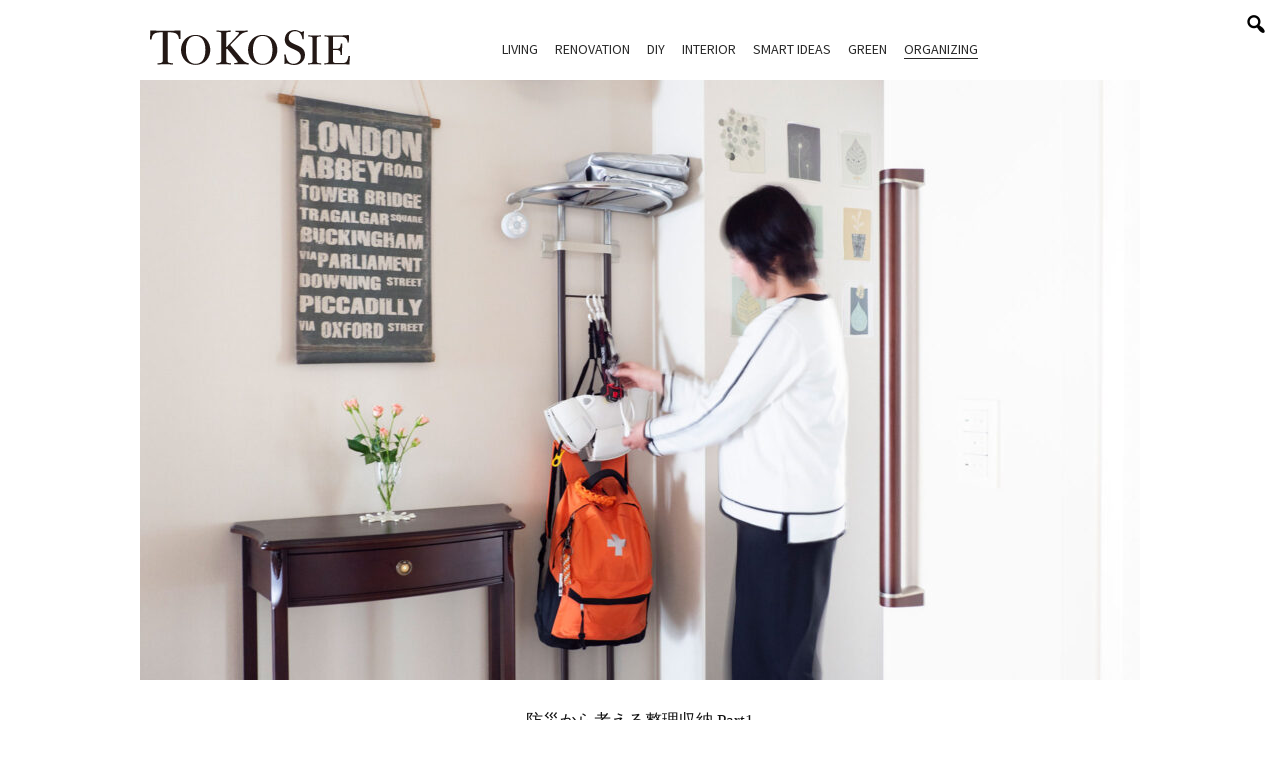

--- FILE ---
content_type: text/html; charset=UTF-8
request_url: https://tokosie.jp/organizing/24192/
body_size: 13256
content:
<!doctype html><html lang="ja">
<head>
<meta charset="utf-8" />
<script>(function(w,d,s,l,i){w[l]=w[l]||[]; w[l].push({"gtm.start": new Date().getTime(),event:"gtm.js"}); var f=d.getElementsByTagName(s)[0],j=d.createElement(s),dl=l!="dataLayer"?"&l="+l:""; j.async=true; j.src="https://www.googletagmanager.com/gtm.js?id="+i+dl; f.parentNode.insertBefore(j,f);})(window,document,"script","dataLayer","GTM-5S3TX6");</script><link rel="dns-prefetch" href="//www.googletagmanager.com"/><script async src="https://www.googletagmanager.com/gtag/js?id=G-916L7X2Z3K"></script><script> window.dataLayer = window.dataLayer || []; function gtag(){dataLayer.push(arguments);} gtag("js",new Date()); gtag("config","G-916L7X2Z3K"); const google_analytics_tracking_id="G-916L7X2Z3K"; </script><title>防災から考える整理収納 Part1 快適で安心な暮らしのためにモノを減らして災害備蓄 | ToKoSie ー トコシエ</title>
<meta http-equiv="x-dns-prefetch-control" content="on">
<link rel="dns-prefetch" href="//fonts.gstatic.com" />
<link rel="dns-prefetch" href="//fonts.googleapis.com" />
<link rel="dns-prefetch" href="//www.google-analytics.com" />
<link rel="dns-prefetch" href="//www.googletagmanager.com" />
<link rel="dns-prefetch" href="//stats.g.doubleclick.net" />
<link rel='dns-prefetch' href='//img.tokosie.jp' />
<style id='classic-theme-styles-inline-css' type='text/css'>
/*! This file is auto-generated */
.wp-block-button__link{color:#fff;background-color:#32373c;border-radius:9999px;box-shadow:none;text-decoration:none;padding:calc(.667em + 2px) calc(1.333em + 2px);font-size:1.125em}.wp-block-file__button{background:#32373c;color:#fff;text-decoration:none}
/*# sourceURL=/wp-includes/css/classic-themes.min.css */
</style>
<link rel='stylesheet' id='pii-style-css' href='https://img.tokosie.jp/css/style-1710937791.css' type='text/css' media='all' />
<link rel='stylesheet' id='dashicons-css' href='https://img.tokosie.jp/core/fonts/dashicons.min.css' type='text/css' media='all' />
<link rel='stylesheet' id='google-webfonts-css' href='//fonts.googleapis.com/css?family=Playfair+Display:400,400italic|Source+Sans+Pro:400,600,300italic' type='text/css' media='all' />
<script type="text/javascript" src="https://img.tokosie.jp/core/js/jquery.min.js" id="jquery-js"></script>
<meta name="description" content="“不必要なモノ”の整理から始める 自然災害の多い日本。防災に対する意識は持っているものの、何をどう備えていいのか分からない、という人も多いはず。今回は、整理収納 …" /><meta name="copyright" content="2026 by ToKoSie ー トコシエ"><meta name="robots" content="index, follow, noarchive"><meta name="robots" content="max-image-preview:large"><meta name="format-detection" content="telephone=no"><meta name="apple-mobile-web-app-capable" content="no"><meta name="apple-mobile-web-app-status-bar-style" content="black"><meta name="msapplication-config" content="none"/><meta name="viewport" content="width=device-width,initial-scale=1,minimum-scale=1,maximum-scale=1,user-scalable=no"><meta name="google" value="notranslate"><link rel="icon" type="image/png" href="https://img.tokosie.jp/core/ico/favicon-16.png"><link rel="icon" type="image/svg+xml" href="https://img.tokosie.jp/core/ico/favicon-16.svg"><link rel="apple-touch-icon" href="https://img.tokosie.jp/core/ico/favicon-128.png"><link rel="mask-icon" href="https://img.tokosie.jp/core/ico/favicon-16.svg" color="#161617"><meta name="theme-color" content="#161617"/><link rel="canonical" href="https://tokosie.jp/organizing/24192/" /><link rel="alternate" type="application/rss+xml" title="ToKoSie ー トコシエ" href="https://tokosie.jp/feed/" /><meta property="og:url" content="https://tokosie.jp/organizing/24192/" /><meta property="og:title" content="防災から考える整理収納 Part1 快適で安心な暮らしのためにモノを減らして災害備蓄" /><meta property="og:description" content="“不必要なモノ”の整理から始める 自然災害の多い日本。防災に対する意識は持っているものの、何をどう備えていいのか分からない、という人も多いはず。今回は、整理収納 …" /><meta property="og:image" content="https://img.tokosie.jp/2022/03/07212622/220323kum.jpg" /><meta property="og:updated_time" content="1647754247" /><meta property="og:site_name" content="ToKoSie ー トコシエ" /><meta property="og:type" content="article" /><meta property="og:locale" content="ja_JP" /><meta name="twitter:card" content="summary_large_image" /><meta name="twitter:url" content="https://tokosie.jp/organizing/24192/" /><meta name="twitter:title" content="防災から考える整理収納 Part1 快適で安心な暮らしのためにモノを減らして災害備蓄" /><meta name="twitter:description" content="“不必要なモノ”の整理から始める 自然災害の多い日本。防災に対する意識は持っているものの、何をどう備えていいのか分からない、という人も多いはず。今回は、整理収納 …" /><meta name="twitter:image" content="https://img.tokosie.jp/2022/03/07212622/220323kum.jpg" /><meta name="twitter:site" content="@tokosie_jp" /><meta name="twitter:widgets:csp" content="on" /><meta name="google-site-verification" content="ebqkiwMZw55DO6YJQGVbbw18amnjFTo0sKj36gDJo4w" /><meta name="p:domain_verify" content="c87237e1b7c2f4040fb895b90a545105"/>
</head>
<body class="wp-singular single single-post postid-24192 organizing 24192"><noscript><iframe src="https://www.googletagmanager.com/ns.html?id=GTM-5S3TX6" height="0" width="0" style="display:none;visibility:hidden"></iframe></noscript><header><nav class="sns"><ul class="sns-search"><li class="search"><a href="javascript:void(0);" class="modal-open"><i class="dashicons dashicons-search"></i></a></li></ul></nav><div class="header-wrap"><nav class="site-title header header-global"><a href="https://tokosie.jp" rel="home">ToKoSie ー トコシエ</a></nav><nav class="navigation header-sub"><ul class="header"><li id="menu-item-21983" class="menu-item menu-item-type-taxonomy menu-item-object-category menu-item-has-children menu-item-21983"><a href="https://tokosie.jp/living/" class="tracking" data-name="menu_click" data-event="menu-categories-tags">Living</a>
<ul class="sub-menu">
	<li id="menu-item-21984" class="menu-item menu-item-type-taxonomy menu-item-object-post_tag menu-item-21984"><a href="https://tokosie.jp/living/?tag=%e3%83%a2%e3%83%80%e3%83%b3%e3%82%b9%e3%82%bf%e3%82%a4%e3%83%ab" class="tracking" data-name="menu_click" data-event="menu-categories-tags">モダンスタイル</a></li>
	<li id="menu-item-21986" class="menu-item menu-item-type-taxonomy menu-item-object-post_tag menu-item-21986"><a href="https://tokosie.jp/living/?tag=%e3%83%b4%e3%82%a3%e3%83%b3%e3%83%86%e3%83%bc%e3%82%b8%e3%82%b9%e3%82%bf%e3%82%a4%e3%83%ab" class="tracking" data-name="menu_click" data-event="menu-categories-tags">ヴィンテージスタイル</a></li>
	<li id="menu-item-21987" class="menu-item menu-item-type-taxonomy menu-item-object-post_tag menu-item-21987"><a href="https://tokosie.jp/living/?tag=%e3%83%9f%e3%83%83%e3%82%af%e3%82%b9%e3%82%b9%e3%82%bf%e3%82%a4%e3%83%ab" class="tracking" data-name="menu_click" data-event="menu-categories-tags">ミックススタイル</a></li>
	<li id="menu-item-21988" class="menu-item menu-item-type-taxonomy menu-item-object-post_tag menu-item-21988"><a href="https://tokosie.jp/living/?tag=%e3%82%af%e3%83%aa%e3%82%a8%e3%82%a4%e3%82%bf%e3%83%bc" class="tracking" data-name="menu_click" data-event="menu-categories-tags">クリエイターズスタイル</a></li>
</ul>
</li>
<li id="menu-item-21989" class="menu-item menu-item-type-taxonomy menu-item-object-category menu-item-has-children menu-item-21989"><a href="https://tokosie.jp/renovation/" class="tracking" data-name="menu_click" data-event="menu-categories-tags">Renovation</a>
<ul class="sub-menu">
	<li id="menu-item-21990" class="menu-item menu-item-type-taxonomy menu-item-object-post_tag menu-item-21990"><a href="https://tokosie.jp/renovation/?tag=case-study" class="tracking" data-name="menu_click" data-event="menu-categories-tags">Case Study</a></li>
	<li id="menu-item-21991" class="menu-item menu-item-type-taxonomy menu-item-object-post_tag menu-item-21991"><a href="https://tokosie.jp/renovation/?tag=%e3%82%af%e3%83%aa%e3%82%a8%e3%82%a4%e3%82%bf%e3%83%bc" class="tracking" data-name="menu_click" data-event="menu-categories-tags">クリエイターズスタイル</a></li>
	<li id="menu-item-21992" class="menu-item menu-item-type-taxonomy menu-item-object-post_tag menu-item-21992"><a href="https://tokosie.jp/renovation/?tag=movie" class="tracking" data-name="menu_click" data-event="menu-categories-tags">Movie</a></li>
	<li id="menu-item-21993" class="menu-item menu-item-type-taxonomy menu-item-object-post_tag menu-item-21993"><a href="https://tokosie.jp/renovation/?tag=how-to-do" class="tracking" data-name="menu_click" data-event="menu-categories-tags">リノベーション入門</a></li>
</ul>
</li>
<li id="menu-item-21994" class="menu-item menu-item-type-taxonomy menu-item-object-category menu-item-has-children menu-item-21994"><a href="https://tokosie.jp/diy/" class="tracking" data-name="menu_click" data-event="menu-categories-tags">DIY</a>
<ul class="sub-menu">
	<li id="menu-item-21995" class="menu-item menu-item-type-taxonomy menu-item-object-post_tag menu-item-21995"><a href="https://tokosie.jp/diy/?tag=diy%e3%82%b9%e3%82%bf%e3%82%a4%e3%83%ab" class="tracking" data-name="menu_click" data-event="menu-categories-tags">DIYスタイル</a></li>
	<li id="menu-item-21997" class="menu-item menu-item-type-taxonomy menu-item-object-post_tag menu-item-21997"><a href="https://tokosie.jp/diy/?tag=%e7%a9%ba%e9%96%93%e6%94%b9%e9%80%a0" class="tracking" data-name="menu_click" data-event="menu-categories-tags">空間改造</a></li>
	<li id="menu-item-21998" class="menu-item menu-item-type-taxonomy menu-item-object-post_tag menu-item-21998"><a href="https://tokosie.jp/diy/?tag=%e3%83%8f%e3%83%b3%e3%83%89%e3%83%a1%e3%82%a4%e3%83%89%e3%83%95%e3%82%a1%e3%83%8b%e3%83%81%e3%83%a3%e3%83%bc" class="tracking" data-name="menu_click" data-event="menu-categories-tags">ハンドメイドファニチャー</a></li>
	<li id="menu-item-21999" class="menu-item menu-item-type-taxonomy menu-item-object-post_tag menu-item-21999"><a href="https://tokosie.jp/diy/?tag=%e3%83%8f%e3%83%b3%e3%83%89%e3%82%af%e3%83%a9%e3%83%95%e3%83%88" class="tracking" data-name="menu_click" data-event="menu-categories-tags">ハンドクラフト</a></li>
</ul>
</li>
<li id="menu-item-22000" class="menu-item menu-item-type-taxonomy menu-item-object-category menu-item-has-children menu-item-22000"><a href="https://tokosie.jp/interior/" class="tracking" data-name="menu_click" data-event="menu-categories-tags">Interior</a>
<ul class="sub-menu">
	<li id="menu-item-22002" class="menu-item menu-item-type-taxonomy menu-item-object-post_tag menu-item-22002"><a href="https://tokosie.jp/interior/?tag=%e5%ae%b6%e5%85%b7" class="tracking" data-name="menu_click" data-event="menu-categories-tags">家具</a></li>
	<li id="menu-item-22003" class="menu-item menu-item-type-taxonomy menu-item-object-post_tag menu-item-22003"><a href="https://tokosie.jp/interior/?tag=%e9%9b%91%e8%b2%a8" class="tracking" data-name="menu_click" data-event="menu-categories-tags">雑貨</a></li>
	<li id="menu-item-22004" class="menu-item menu-item-type-taxonomy menu-item-object-post_tag menu-item-22004"><a href="https://tokosie.jp/interior/?tag=%e3%82%ad%e3%83%83%e3%83%81%e3%83%b3%e7%94%a8%e5%93%81" class="tracking" data-name="menu_click" data-event="menu-categories-tags">キッチン用品</a></li>
	<li id="menu-item-22005" class="menu-item menu-item-type-taxonomy menu-item-object-post_tag menu-item-22005"><a href="https://tokosie.jp/interior/?tag=%e3%83%87%e3%82%b6%e3%82%a4%e3%83%b3" class="tracking" data-name="menu_click" data-event="menu-categories-tags">デザイン</a></li>
</ul>
</li>
<li id="menu-item-22006" class="menu-item menu-item-type-taxonomy menu-item-object-category menu-item-has-children menu-item-22006"><a href="https://tokosie.jp/smart-ideas/" class="tracking" data-name="menu_click" data-event="menu-categories-tags">Smart Ideas</a>
<ul class="sub-menu">
	<li id="menu-item-22007" class="menu-item menu-item-type-taxonomy menu-item-object-post_tag menu-item-22007"><a href="https://tokosie.jp/smart-ideas/?tag=%e7%a9%ba%e9%96%93%e6%bc%94%e5%87%ba" class="tracking" data-name="menu_click" data-event="menu-categories-tags">空間演出</a></li>
	<li id="menu-item-22008" class="menu-item menu-item-type-taxonomy menu-item-object-post_tag menu-item-22008"><a href="https://tokosie.jp/smart-ideas/?tag=%e3%82%a2%e3%83%bc%e3%83%88" class="tracking" data-name="menu_click" data-event="menu-categories-tags">アート</a></li>
	<li id="menu-item-22009" class="menu-item menu-item-type-taxonomy menu-item-object-post_tag menu-item-22009"><a href="https://tokosie.jp/smart-ideas/?tag=%e3%83%87%e3%82%b3%e3%83%ac%e3%83%bc%e3%82%b7%e3%83%a7%e3%83%b3" class="tracking" data-name="menu_click" data-event="menu-categories-tags">デコレーション</a></li>
	<li id="menu-item-22010" class="menu-item menu-item-type-taxonomy menu-item-object-post_tag menu-item-22010"><a href="https://tokosie.jp/smart-ideas/?tag=%e3%82%b5%e3%83%bc%e3%83%93%e3%82%b9" class="tracking" data-name="menu_click" data-event="menu-categories-tags">サービス</a></li>
</ul>
</li>
<li id="menu-item-22011" class="menu-item menu-item-type-taxonomy menu-item-object-category menu-item-has-children menu-item-22011"><a href="https://tokosie.jp/green/" class="tracking" data-name="menu_click" data-event="menu-categories-tags">Green</a>
<ul class="sub-menu">
	<li id="menu-item-22012" class="menu-item menu-item-type-taxonomy menu-item-object-post_tag menu-item-22012"><a href="https://tokosie.jp/green/?tag=%e3%82%a2%e3%83%ac%e3%83%b3%e3%82%b8%e3%83%a1%e3%83%b3%e3%83%88" class="tracking" data-name="menu_click" data-event="menu-categories-tags">アレンジメント</a></li>
	<li id="menu-item-22013" class="menu-item menu-item-type-taxonomy menu-item-object-post_tag menu-item-22013"><a href="https://tokosie.jp/green/?tag=%e3%82%a4%e3%83%b3%e3%83%89%e3%82%a2%e3%82%b0%e3%83%aa%e3%83%bc%e3%83%b3" class="tracking" data-name="menu_click" data-event="menu-categories-tags">インドアグリーン</a></li>
	<li id="menu-item-22014" class="menu-item menu-item-type-taxonomy menu-item-object-post_tag menu-item-22014"><a href="https://tokosie.jp/green/?tag=%e5%a4%9a%e8%82%89%e6%a4%8d%e7%89%a9-etc" class="tracking" data-name="menu_click" data-event="menu-categories-tags">多肉植物 etc.</a></li>
	<li id="menu-item-22015" class="menu-item menu-item-type-taxonomy menu-item-object-post_tag menu-item-22015"><a href="https://tokosie.jp/green/?tag=%e3%82%a2%e3%82%af%e3%82%a2%e3%83%aa%e3%82%a6%e3%83%a0-%e3%83%86%e3%83%a9%e3%83%aa%e3%82%a6%e3%83%a0" class="tracking" data-name="menu_click" data-event="menu-categories-tags">アクアリウム テラリウム</a></li>
</ul>
</li>
<li id="menu-item-22016" class="menu-item menu-item-type-taxonomy menu-item-object-category current-menu-item menu-item-has-children menu-item-22016"><a href="https://tokosie.jp/organizing/" aria-current="page" class="tracking" data-name="menu_click" data-event="menu-categories-tags">Organizing</a>
<ul class="sub-menu">
	<li id="menu-item-22017" class="menu-item menu-item-type-taxonomy menu-item-object-post_tag menu-item-22017"><a href="https://tokosie.jp/organizing/?tag=%e3%82%ad%e3%83%83%e3%83%81%e3%83%b3" class="tracking" data-name="menu_click" data-event="menu-categories-tags">キッチン</a></li>
	<li id="menu-item-22018" class="menu-item menu-item-type-taxonomy menu-item-object-post_tag menu-item-22018"><a href="https://tokosie.jp/organizing/?tag=%e3%82%af%e3%83%ad%e3%83%bc%e3%82%bc%e3%83%83%e3%83%88" class="tracking" data-name="menu_click" data-event="menu-categories-tags">クローゼット</a></li>
	<li id="menu-item-22019" class="menu-item menu-item-type-taxonomy menu-item-object-post_tag menu-item-22019"><a href="https://tokosie.jp/organizing/?tag=%e3%82%ad%e3%83%a3%e3%83%93%e3%83%8d%e3%83%83%e3%83%88" class="tracking" data-name="menu_click" data-event="menu-categories-tags">キャビネット</a></li>
	<li id="menu-item-22020" class="menu-item menu-item-type-taxonomy menu-item-object-post_tag menu-item-22020"><a href="https://tokosie.jp/organizing/?tag=%e3%82%b9%e3%83%88%e3%83%ac%e3%83%bc%e3%82%b8" class="tracking" data-name="menu_click" data-event="menu-categories-tags">ストレージ</a></li>
</ul>
</li>
</ul></nav><nav class="site-title header header-renovation"><a href="https://tokosie.jp/renovation/" rel="home">ToKoSie ー トコシエ</a></nav></div></header><div class="main-overlay"></div><nav class="mobile"><div class="mobile-wrap"><nav class="site-title footer"><a href="https://tokosie.jp" rel="home">ToKoSie ー トコシエ</a></nav><ul class="footer"><li class="menu-item menu-item-type-taxonomy menu-item-object-category menu-item-has-children menu-item-21983"><a href="https://tokosie.jp/living/" class="tracking" data-name="menu_click" data-event="menu-categories-tags">Living</a>
<ul class="sub-menu">
	<li class="menu-item menu-item-type-taxonomy menu-item-object-post_tag menu-item-21984"><a href="https://tokosie.jp/living/?tag=%e3%83%a2%e3%83%80%e3%83%b3%e3%82%b9%e3%82%bf%e3%82%a4%e3%83%ab" class="tracking" data-name="menu_click" data-event="menu-categories-tags">モダンスタイル</a></li>
	<li class="menu-item menu-item-type-taxonomy menu-item-object-post_tag menu-item-21986"><a href="https://tokosie.jp/living/?tag=%e3%83%b4%e3%82%a3%e3%83%b3%e3%83%86%e3%83%bc%e3%82%b8%e3%82%b9%e3%82%bf%e3%82%a4%e3%83%ab" class="tracking" data-name="menu_click" data-event="menu-categories-tags">ヴィンテージスタイル</a></li>
	<li class="menu-item menu-item-type-taxonomy menu-item-object-post_tag menu-item-21987"><a href="https://tokosie.jp/living/?tag=%e3%83%9f%e3%83%83%e3%82%af%e3%82%b9%e3%82%b9%e3%82%bf%e3%82%a4%e3%83%ab" class="tracking" data-name="menu_click" data-event="menu-categories-tags">ミックススタイル</a></li>
	<li class="menu-item menu-item-type-taxonomy menu-item-object-post_tag menu-item-21988"><a href="https://tokosie.jp/living/?tag=%e3%82%af%e3%83%aa%e3%82%a8%e3%82%a4%e3%82%bf%e3%83%bc" class="tracking" data-name="menu_click" data-event="menu-categories-tags">クリエイターズスタイル</a></li>
</ul>
</li>
<li class="menu-item menu-item-type-taxonomy menu-item-object-category menu-item-has-children menu-item-21989"><a href="https://tokosie.jp/renovation/" class="tracking" data-name="menu_click" data-event="menu-categories-tags">Renovation</a>
<ul class="sub-menu">
	<li class="menu-item menu-item-type-taxonomy menu-item-object-post_tag menu-item-21990"><a href="https://tokosie.jp/renovation/?tag=case-study" class="tracking" data-name="menu_click" data-event="menu-categories-tags">Case Study</a></li>
	<li class="menu-item menu-item-type-taxonomy menu-item-object-post_tag menu-item-21991"><a href="https://tokosie.jp/renovation/?tag=%e3%82%af%e3%83%aa%e3%82%a8%e3%82%a4%e3%82%bf%e3%83%bc" class="tracking" data-name="menu_click" data-event="menu-categories-tags">クリエイターズスタイル</a></li>
	<li class="menu-item menu-item-type-taxonomy menu-item-object-post_tag menu-item-21992"><a href="https://tokosie.jp/renovation/?tag=movie" class="tracking" data-name="menu_click" data-event="menu-categories-tags">Movie</a></li>
	<li class="menu-item menu-item-type-taxonomy menu-item-object-post_tag menu-item-21993"><a href="https://tokosie.jp/renovation/?tag=how-to-do" class="tracking" data-name="menu_click" data-event="menu-categories-tags">リノベーション入門</a></li>
</ul>
</li>
<li class="menu-item menu-item-type-taxonomy menu-item-object-category menu-item-has-children menu-item-21994"><a href="https://tokosie.jp/diy/" class="tracking" data-name="menu_click" data-event="menu-categories-tags">DIY</a>
<ul class="sub-menu">
	<li class="menu-item menu-item-type-taxonomy menu-item-object-post_tag menu-item-21995"><a href="https://tokosie.jp/diy/?tag=diy%e3%82%b9%e3%82%bf%e3%82%a4%e3%83%ab" class="tracking" data-name="menu_click" data-event="menu-categories-tags">DIYスタイル</a></li>
	<li class="menu-item menu-item-type-taxonomy menu-item-object-post_tag menu-item-21997"><a href="https://tokosie.jp/diy/?tag=%e7%a9%ba%e9%96%93%e6%94%b9%e9%80%a0" class="tracking" data-name="menu_click" data-event="menu-categories-tags">空間改造</a></li>
	<li class="menu-item menu-item-type-taxonomy menu-item-object-post_tag menu-item-21998"><a href="https://tokosie.jp/diy/?tag=%e3%83%8f%e3%83%b3%e3%83%89%e3%83%a1%e3%82%a4%e3%83%89%e3%83%95%e3%82%a1%e3%83%8b%e3%83%81%e3%83%a3%e3%83%bc" class="tracking" data-name="menu_click" data-event="menu-categories-tags">ハンドメイドファニチャー</a></li>
	<li class="menu-item menu-item-type-taxonomy menu-item-object-post_tag menu-item-21999"><a href="https://tokosie.jp/diy/?tag=%e3%83%8f%e3%83%b3%e3%83%89%e3%82%af%e3%83%a9%e3%83%95%e3%83%88" class="tracking" data-name="menu_click" data-event="menu-categories-tags">ハンドクラフト</a></li>
</ul>
</li>
<li class="menu-item menu-item-type-taxonomy menu-item-object-category menu-item-has-children menu-item-22000"><a href="https://tokosie.jp/interior/" class="tracking" data-name="menu_click" data-event="menu-categories-tags">Interior</a>
<ul class="sub-menu">
	<li class="menu-item menu-item-type-taxonomy menu-item-object-post_tag menu-item-22002"><a href="https://tokosie.jp/interior/?tag=%e5%ae%b6%e5%85%b7" class="tracking" data-name="menu_click" data-event="menu-categories-tags">家具</a></li>
	<li class="menu-item menu-item-type-taxonomy menu-item-object-post_tag menu-item-22003"><a href="https://tokosie.jp/interior/?tag=%e9%9b%91%e8%b2%a8" class="tracking" data-name="menu_click" data-event="menu-categories-tags">雑貨</a></li>
	<li class="menu-item menu-item-type-taxonomy menu-item-object-post_tag menu-item-22004"><a href="https://tokosie.jp/interior/?tag=%e3%82%ad%e3%83%83%e3%83%81%e3%83%b3%e7%94%a8%e5%93%81" class="tracking" data-name="menu_click" data-event="menu-categories-tags">キッチン用品</a></li>
	<li class="menu-item menu-item-type-taxonomy menu-item-object-post_tag menu-item-22005"><a href="https://tokosie.jp/interior/?tag=%e3%83%87%e3%82%b6%e3%82%a4%e3%83%b3" class="tracking" data-name="menu_click" data-event="menu-categories-tags">デザイン</a></li>
</ul>
</li>
<li class="menu-item menu-item-type-taxonomy menu-item-object-category menu-item-has-children menu-item-22006"><a href="https://tokosie.jp/smart-ideas/" class="tracking" data-name="menu_click" data-event="menu-categories-tags">Smart Ideas</a>
<ul class="sub-menu">
	<li class="menu-item menu-item-type-taxonomy menu-item-object-post_tag menu-item-22007"><a href="https://tokosie.jp/smart-ideas/?tag=%e7%a9%ba%e9%96%93%e6%bc%94%e5%87%ba" class="tracking" data-name="menu_click" data-event="menu-categories-tags">空間演出</a></li>
	<li class="menu-item menu-item-type-taxonomy menu-item-object-post_tag menu-item-22008"><a href="https://tokosie.jp/smart-ideas/?tag=%e3%82%a2%e3%83%bc%e3%83%88" class="tracking" data-name="menu_click" data-event="menu-categories-tags">アート</a></li>
	<li class="menu-item menu-item-type-taxonomy menu-item-object-post_tag menu-item-22009"><a href="https://tokosie.jp/smart-ideas/?tag=%e3%83%87%e3%82%b3%e3%83%ac%e3%83%bc%e3%82%b7%e3%83%a7%e3%83%b3" class="tracking" data-name="menu_click" data-event="menu-categories-tags">デコレーション</a></li>
	<li class="menu-item menu-item-type-taxonomy menu-item-object-post_tag menu-item-22010"><a href="https://tokosie.jp/smart-ideas/?tag=%e3%82%b5%e3%83%bc%e3%83%93%e3%82%b9" class="tracking" data-name="menu_click" data-event="menu-categories-tags">サービス</a></li>
</ul>
</li>
<li class="menu-item menu-item-type-taxonomy menu-item-object-category menu-item-has-children menu-item-22011"><a href="https://tokosie.jp/green/" class="tracking" data-name="menu_click" data-event="menu-categories-tags">Green</a>
<ul class="sub-menu">
	<li class="menu-item menu-item-type-taxonomy menu-item-object-post_tag menu-item-22012"><a href="https://tokosie.jp/green/?tag=%e3%82%a2%e3%83%ac%e3%83%b3%e3%82%b8%e3%83%a1%e3%83%b3%e3%83%88" class="tracking" data-name="menu_click" data-event="menu-categories-tags">アレンジメント</a></li>
	<li class="menu-item menu-item-type-taxonomy menu-item-object-post_tag menu-item-22013"><a href="https://tokosie.jp/green/?tag=%e3%82%a4%e3%83%b3%e3%83%89%e3%82%a2%e3%82%b0%e3%83%aa%e3%83%bc%e3%83%b3" class="tracking" data-name="menu_click" data-event="menu-categories-tags">インドアグリーン</a></li>
	<li class="menu-item menu-item-type-taxonomy menu-item-object-post_tag menu-item-22014"><a href="https://tokosie.jp/green/?tag=%e5%a4%9a%e8%82%89%e6%a4%8d%e7%89%a9-etc" class="tracking" data-name="menu_click" data-event="menu-categories-tags">多肉植物 etc.</a></li>
	<li class="menu-item menu-item-type-taxonomy menu-item-object-post_tag menu-item-22015"><a href="https://tokosie.jp/green/?tag=%e3%82%a2%e3%82%af%e3%82%a2%e3%83%aa%e3%82%a6%e3%83%a0-%e3%83%86%e3%83%a9%e3%83%aa%e3%82%a6%e3%83%a0" class="tracking" data-name="menu_click" data-event="menu-categories-tags">アクアリウム テラリウム</a></li>
</ul>
</li>
<li class="menu-item menu-item-type-taxonomy menu-item-object-category current-menu-item menu-item-has-children menu-item-22016"><a href="https://tokosie.jp/organizing/" aria-current="page" class="tracking" data-name="menu_click" data-event="menu-categories-tags">Organizing</a>
<ul class="sub-menu">
	<li class="menu-item menu-item-type-taxonomy menu-item-object-post_tag menu-item-22017"><a href="https://tokosie.jp/organizing/?tag=%e3%82%ad%e3%83%83%e3%83%81%e3%83%b3" class="tracking" data-name="menu_click" data-event="menu-categories-tags">キッチン</a></li>
	<li class="menu-item menu-item-type-taxonomy menu-item-object-post_tag menu-item-22018"><a href="https://tokosie.jp/organizing/?tag=%e3%82%af%e3%83%ad%e3%83%bc%e3%82%bc%e3%83%83%e3%83%88" class="tracking" data-name="menu_click" data-event="menu-categories-tags">クローゼット</a></li>
	<li class="menu-item menu-item-type-taxonomy menu-item-object-post_tag menu-item-22019"><a href="https://tokosie.jp/organizing/?tag=%e3%82%ad%e3%83%a3%e3%83%93%e3%83%8d%e3%83%83%e3%83%88" class="tracking" data-name="menu_click" data-event="menu-categories-tags">キャビネット</a></li>
	<li class="menu-item menu-item-type-taxonomy menu-item-object-post_tag menu-item-22020"><a href="https://tokosie.jp/organizing/?tag=%e3%82%b9%e3%83%88%e3%83%ac%e3%83%bc%e3%82%b8" class="tracking" data-name="menu_click" data-event="menu-categories-tags">ストレージ</a></li>
</ul>
</li>
</ul><nav class="site-title footer header-renovation"><a href="https://tokosie.jp/renovation/" rel="home">ToKoSie ー トコシエ</a></nav><ul class="footer"><li id="menu-item-20983" class="menu-item menu-item-type-taxonomy menu-item-object-category menu-item-20983"><a href="https://tokosie.jp/renovation/" class="tracking" data-name="menu_click" data-event="menu-renovation">Renovation</a></li>
</ul><nav class="sns sns-follow"><h3 class="share">Follow us</h3><ul><li class="instagram"><a href="https://www.instagram.com/tokosie/" class="tracking" data-name="sns_follow_click" data-event="sns-follow-instagram" aria-label="Follow on Instagram" target="_blank"><svg viewbox="0 0 24 24"><use href="https://tokosie.jp/core/ico/svg-social.svg#instagram" /></use></svg></a></li><li class="twitter"><a href="https://twitter.com/ToKoSie_jp" class="tracking" data-name="sns_follow_click" data-event="sns-follow-twitter" aria-label="Follow on Twitter" target="_blank"><svg viewbox="0 0 24 24"><use href="https://tokosie.jp/core/ico/svg-social.svg#twitter" /></use></svg></a></li><li class="youtube"><a href="https://www.youtube.com/channel/UCsabh39944F_prtdI8boMAw" class="tracking" data-name="sns_follow_click" data-event="sns-follow-youtube" aria-label="Follow on Youtube" target="_blank"><svg viewbox="0 0 24 24"><use href="https://tokosie.jp/core/ico/svg-social.svg#youtube" /></use></svg></a></li><li class="pinterest"><a href="https://www.pinterest.com/tokosiejp/" class="tracking" data-name="sns_follow_click" data-event="sns-follow-pinterest" aria-label="Follow on Pinterest" target="_blank"><svg viewbox="0 0 24 24"><use href="https://tokosie.jp/core/ico/svg-social.svg#pinterest" /></use></svg></a></li><li class="facebook"><a href="https://www.facebook.com/tokosie/" class="tracking" data-name="sns_follow_click" data-event="sns-follow-facebook" aria-label="Follow on Facebook" target="_blank"><svg viewbox="0 0 24 24"><use href="https://tokosie.jp/core/ico/svg-social.svg#facebook" /></use></svg></a></li><li class="search tracking"><a href="javascript:void(0);" data-name="sns_follow_click" data-event="sns-follow-search" class="modal-open"><svg viewbox="0 0 24 24"><use href="https://tokosie.jp/core/ico/svg-social.svg#search" /></use></svg></a></li></ul></nav></div></nav><nav class="toggle"><i></i><i></i><i></i></nav><main id="top">
<article>


<figure class="single-top"><img width="1000" height="600" src="https://img.tokosie.jp/2022/03/07212622/220323kum-1000x600.jpg" class="attachment-frontpage size-frontpage" alt="防災から考える整理収納Part1 快適で安心な暮らしのために モノを減らして災害備蓄" decoding="async" fetchpriority="high" srcset="https://img.tokosie.jp/2022/03/07212622/220323kum-1000x600.jpg 1000w, https://img.tokosie.jp/2022/03/07212622/220323kum-500x300.jpg 500w, https://img.tokosie.jp/2022/03/07212622/220323kum-700x420.jpg 700w, https://img.tokosie.jp/2022/03/07212622/220323kum-768x461.jpg 768w, https://img.tokosie.jp/2022/03/07212622/220323kum-1536x922.jpg 1536w, https://img.tokosie.jp/2022/03/07212622/220323kum.jpg 2000w" sizes="(max-width: 1000px) 100vw, 1000px" title="防災から考える整理収納Part1 快適で安心な暮らしのために モノを減らして災害備蓄" /></figure>
<h1 class="the_title"><span>防災から考える整理収納 Part1 </span>快適で安心な暮らしのために<br>モノを減らして災害備蓄</h1>
<aside class="tags tracking clearfix scroll-fade-in "><nav class="keywords"><ul><li class="post_tag tags-%e3%82%af%e3%83%ad%e3%83%bc%e3%82%bc%e3%83%83%e3%83%88"><a class="post_tag tracking" rel="tag" data-event="sidebar-tags-post_tag" href="https://tokosie.jp/tags/%e3%82%af%e3%83%ad%e3%83%bc%e3%82%bc%e3%83%83%e3%83%88/">クローゼット</a></li><li class="post_tag tags-%e3%82%b9%e3%83%88%e3%83%ac%e3%83%bc%e3%82%b8"><a class="post_tag tracking" rel="tag" data-event="sidebar-tags-post_tag" href="https://tokosie.jp/tags/%e3%82%b9%e3%83%88%e3%83%ac%e3%83%bc%e3%82%b8/">ストレージ</a></li><li class="post_tag tags-%e5%8f%8e%e7%b4%8d"><a class="post_tag tracking" rel="tag" data-event="sidebar-tags-post_tag" href="https://tokosie.jp/tags/%e5%8f%8e%e7%b4%8d/">収納</a></li></ul></nav></aside>
<div class="the_content"><h2>“不必要なモノ”の整理から始める</h2>
<div class="columnsx2">
自然災害の多い日本。防災に対する意識は持っているものの、何をどう備えていいのか分からない、という人も多いはず。今回は、整理収納アドバイザーであり、防災備蓄収納マスタープランナー、防災士でもある熊田明美さんに、用意しておきたい備蓄用品とその収納の仕方について教わった。<br />
「災害時にはライフラインが遮断されたり、役所・病院・スーパーなども被災することが想定されます。日頃から“自助”を忘れず、防災備蓄をしておくことが大事です」(熊田さん)。<br />
とはいえ、エマージェンシーキットや大量のお水に食糧品など、思いつく限り集めておいたらストレージは一杯に。<br />
「まず“不必要なモノ”を減らす作業が必要です。不要品があるとすぐ取れなかったり、スペースが制限されるだけでなく、避難経路も塞ぎ、家の中でケガをする可能性もあります」。<br />
熊田さんは東日本大震災を経て防災に目覚め、モノを整理するところからスタート。着ない服や使わないバッグ、靴などを処分することで、水や防災グッズを収める場所を確保したそう。<br />
「クローゼットでは、ハンガーの本数を増やさないようにすることで、服の枚数を常にセーブしています。こうして生まれた空間を、防災備蓄収納に活用しています」。</div>
<figure class="portrait"><img decoding="async" src="https://img.tokosie.jp/2022/03/07212515/220323kum-001.jpg" width="1920" height="2880" class="wp-image-24193" alt="シーズンものを収めているクローゼット。ハンガーの本数を決めて、衣類が必要枚数以上に増えることを防いでいる。" srcset="https://img.tokosie.jp/2022/03/07212515/220323kum-001.jpg 1920w, https://img.tokosie.jp/2022/03/07212515/220323kum-001-333x500.jpg 333w, https://img.tokosie.jp/2022/03/07212515/220323kum-001-467x700.jpg 467w, https://img.tokosie.jp/2022/03/07212515/220323kum-001-512x768.jpg 512w, https://img.tokosie.jp/2022/03/07212515/220323kum-001-1024x1536.jpg 1024w, https://img.tokosie.jp/2022/03/07212515/220323kum-001-1365x2048.jpg 1365w" sizes="(max-width: 1920px) 100vw, 1920px" /><figcaption><h3>シーズンものを収めているクローゼット。ハンガーの本数を決めて、衣類が必要枚数以上に増えることを防いでいる。</h3></figcaption></figure>
<div class="columns">
<div class="column-1">
<figure class="portrait"><img decoding="async" src="https://img.tokosie.jp/2022/03/07212519/220323kum-002.jpg" width="1920" height="2880" class="wp-image-24194" alt="クローゼットの隙間に、キャスター付きボックスに入れてミネラルウォーターを保管。賞味期限を明記しておくことが大事。" srcset="https://img.tokosie.jp/2022/03/07212519/220323kum-002.jpg 1920w, https://img.tokosie.jp/2022/03/07212519/220323kum-002-333x500.jpg 333w, https://img.tokosie.jp/2022/03/07212519/220323kum-002-467x700.jpg 467w, https://img.tokosie.jp/2022/03/07212519/220323kum-002-512x768.jpg 512w, https://img.tokosie.jp/2022/03/07212519/220323kum-002-1024x1536.jpg 1024w, https://img.tokosie.jp/2022/03/07212519/220323kum-002-1365x2048.jpg 1365w" sizes="(max-width: 1920px) 100vw, 1920px" /><figcaption><h3>クローゼットの隙間に、キャスター付きボックスに入れてミネラルウォーターを保管。賞味期限を明記しておくことが大事。</h3></figcaption></figure>
</div>
<div class="column-2 last">
<figure class="portrait"><img loading="lazy" decoding="async" src="https://img.tokosie.jp/2022/03/07212524/220323kum-003.jpg" width="1920" height="2880" class="wp-image-24195" alt="非常用持ち出し袋をクローゼットの一角に。その上段、左側のボックスには普段携帯する防災ポーチ。外出する時間等により、ポーチを変えている。" srcset="https://img.tokosie.jp/2022/03/07212524/220323kum-003.jpg 1920w, https://img.tokosie.jp/2022/03/07212524/220323kum-003-333x500.jpg 333w, https://img.tokosie.jp/2022/03/07212524/220323kum-003-467x700.jpg 467w, https://img.tokosie.jp/2022/03/07212524/220323kum-003-512x768.jpg 512w, https://img.tokosie.jp/2022/03/07212524/220323kum-003-1024x1536.jpg 1024w, https://img.tokosie.jp/2022/03/07212524/220323kum-003-1365x2048.jpg 1365w" sizes="auto, (max-width: 1920px) 100vw, 1920px" /><figcaption><h3>非常用持ち出し袋をクローゼットの一角に。その上段、左側のボックスには普段携帯する防災ポーチ。外出する時間等により、ポーチを変えている。</h3></figcaption></figure>
</div>
</div>
<figure class="portrait"><img loading="lazy" decoding="async" src="https://img.tokosie.jp/2022/03/07212529/220323kum-004.jpg" width="1920" height="2880" class="wp-image-24196" alt="ワイヤーネットを使って壁面収納。フックやボックスをかけて小物を収めている。赤と紺の撥水風呂敷は普段の外出時に携帯。耐久性撥水加工なので雨具の代わりにもなり体温低下を防いでくれる。" srcset="https://img.tokosie.jp/2022/03/07212529/220323kum-004.jpg 1920w, https://img.tokosie.jp/2022/03/07212529/220323kum-004-333x500.jpg 333w, https://img.tokosie.jp/2022/03/07212529/220323kum-004-467x700.jpg 467w, https://img.tokosie.jp/2022/03/07212529/220323kum-004-512x768.jpg 512w, https://img.tokosie.jp/2022/03/07212529/220323kum-004-1024x1536.jpg 1024w, https://img.tokosie.jp/2022/03/07212529/220323kum-004-1365x2048.jpg 1365w" sizes="auto, (max-width: 1920px) 100vw, 1920px" /><figcaption><h3>ワイヤーネットを使って壁面収納。フックやボックスをかけて小物を収めている。赤と紺の撥水風呂敷は普段の外出時に携帯。耐久性撥水加工なので雨具の代わりにもなり体温低下を防いでくれる。</h3></figcaption></figure>
<div class="columns">
<div class="column-1">
<figure class="landscape"><img loading="lazy" decoding="async" src="https://img.tokosie.jp/2022/03/07212533/220323kum-005.jpg" width="1920" height="1280" class="wp-image-24197" alt="ハンガーは同じシリーズに揃えることですっきり片づく。" srcset="https://img.tokosie.jp/2022/03/07212533/220323kum-005.jpg 1920w, https://img.tokosie.jp/2022/03/07212533/220323kum-005-500x333.jpg 500w, https://img.tokosie.jp/2022/03/07212533/220323kum-005-700x467.jpg 700w, https://img.tokosie.jp/2022/03/07212533/220323kum-005-768x512.jpg 768w, https://img.tokosie.jp/2022/03/07212533/220323kum-005-1536x1024.jpg 1536w" sizes="auto, (max-width: 1920px) 100vw, 1920px" /><figcaption><h3>ハンガーは同じシリーズに揃えることですっきり片づく。</h3></figcaption></figure>
</div>
<div class="column-2 last">
<figure class="landscape"><img loading="lazy" decoding="async" src="https://img.tokosie.jp/2022/03/07212536/220323kum-006.jpg" width="1920" height="1280" class="wp-image-24198" alt="ストール類は、１枚ずつ上から見て分かるように収納。" srcset="https://img.tokosie.jp/2022/03/07212536/220323kum-006.jpg 1920w, https://img.tokosie.jp/2022/03/07212536/220323kum-006-500x333.jpg 500w, https://img.tokosie.jp/2022/03/07212536/220323kum-006-700x467.jpg 700w, https://img.tokosie.jp/2022/03/07212536/220323kum-006-768x512.jpg 768w, https://img.tokosie.jp/2022/03/07212536/220323kum-006-1536x1024.jpg 1536w" sizes="auto, (max-width: 1920px) 100vw, 1920px" /><figcaption><h3>ストール類は、１枚ずつ上から見て分かるように収納。</h3></figcaption></figure>
</div>
</div>
<h2>靴箱の１/ 3を防災備蓄庫に</h2>
<div class="columnsx2">
玄関のシューズクローゼットは、靴を減らすことで、空いたスペースを長期防災備蓄庫として活用。<br />
「履かない靴を処分したら、1/3を備蓄スペースにすることができました。衛生用品など軽いものは上段に、いちばん下には長期保存用のお水を収めています。備蓄食糧にはひと目で分かるよう賞味期限を書いておくことが大事。切れそうになったものは消費していきます」。<br />
扉の裏側にもフックを取り付け、携帯用のレインポンチョをかけている。<br />
「災害時には傘よりもポンチョの方が役立つんです。傘は使うものだけに本数を減らして、玄関ドアに取り付けたマグネット式の傘立てに入れています。この方が安全でもあります」。<br />
シューズクローゼットの下には、普段出かける時に携帯する400ｍｌサイズのペットボトルをボックスに入れている。<br />
「靴箱の下は空けておいた方が安全なのですが、ストッパー付きのボックスを使うことで、ペットボトル置き場として活用しています。1箱空いたら注文して追加するようにしています」。<br />
お水は家中に65ℓ～70ℓ、車にも３ℓを常備しているそう。<br />
「農林水産省が推奨しているのは、ひとり１日３ℓ（飲み水＋調理水）を１週間分、３人家族で計63ℓの備蓄です。その保管のためにも不要なモノは処分したいと思います」。<br />
数を絞った靴は右側の扉の中に。家族で使う棚板をそれぞれ決め、１足ずつシューズストッカーに入れて収めている。<br />
「シューズストッカーを使うと棚板に汚れがついたりしないので、お掃除が楽なんです。このトレーの数を守れば、靴の数を増やさない効果もあります」。</div>
<div class="columns">
<div class="column-1">
<figure class="portrait"><img loading="lazy" decoding="async" src="https://img.tokosie.jp/2022/03/10164210/220323kum-007re-467x700.jpg" width="467" height="700" class="wp-image-24240" alt="防災備蓄庫として活用しているスペース。長期保存できる食糧や紙コップ、紙皿、サバイバル浄水器に吸水パック、ライトや乾電池、非常用トイレ、ゴミ袋、エマージェンシーブランケット、カセットガスなどを備蓄。" srcset="https://img.tokosie.jp/2022/03/10164210/220323kum-007re-467x700.jpg 467w, https://img.tokosie.jp/2022/03/10164210/220323kum-007re-333x500.jpg 333w, https://img.tokosie.jp/2022/03/10164210/220323kum-007re-512x768.jpg 512w, https://img.tokosie.jp/2022/03/10164210/220323kum-007re-1024x1536.jpg 1024w, https://img.tokosie.jp/2022/03/10164210/220323kum-007re-1365x2048.jpg 1365w, https://img.tokosie.jp/2022/03/10164210/220323kum-007re.jpg 1920w" sizes="auto, (max-width: 467px) 100vw, 467px" /><figcaption><h3>防災備蓄庫として活用しているスペース。長期保存できる食糧や紙コップ、紙皿、サバイバル浄水器に吸水パック、ライトや乾電池、非常用トイレ、ゴミ袋、エマージェンシーブランケット、カセットガスなどを備蓄。　</h3></figcaption></figure>
</div>
<div class="column-2 last">
<figure class="portrait"><img loading="lazy" decoding="async" src="https://img.tokosie.jp/2022/03/07212545/220323kum-008.jpg" width="1920" height="2880" class="wp-image-24200" alt="シューズクローゼットの2/3に靴を収納。背の高さ順で、家族それぞれが使う棚板を決めている。１足ずつシューズストッカーに入れることで、掃除が楽に。" srcset="https://img.tokosie.jp/2022/03/07212545/220323kum-008.jpg 1920w, https://img.tokosie.jp/2022/03/07212545/220323kum-008-333x500.jpg 333w, https://img.tokosie.jp/2022/03/07212545/220323kum-008-467x700.jpg 467w, https://img.tokosie.jp/2022/03/07212545/220323kum-008-512x768.jpg 512w, https://img.tokosie.jp/2022/03/07212545/220323kum-008-1024x1536.jpg 1024w, https://img.tokosie.jp/2022/03/07212545/220323kum-008-1365x2048.jpg 1365w" sizes="auto, (max-width: 1920px) 100vw, 1920px" /><figcaption><h3>シューズクローゼットの2/3に靴を収納。背の高さ順で、家族それぞれが使う棚板を決めている。１足ずつシューズストッカーに入れることで、掃除が楽に。</h3></figcaption></figure>
</div>
</div>
<figure class="portrait"><img loading="lazy" decoding="async" src="https://img.tokosie.jp/2022/03/10164236/220323kum-009re-467x700.jpg" width="467" height="700" class="wp-image-24241" alt="ネームシールでラベリングしつつ、アルファ米など食糧品には賞味期限を明記。" srcset="https://img.tokosie.jp/2022/03/10164236/220323kum-009re-467x700.jpg 467w, https://img.tokosie.jp/2022/03/10164236/220323kum-009re-333x500.jpg 333w, https://img.tokosie.jp/2022/03/10164236/220323kum-009re-512x768.jpg 512w, https://img.tokosie.jp/2022/03/10164236/220323kum-009re-1024x1536.jpg 1024w, https://img.tokosie.jp/2022/03/10164236/220323kum-009re-1365x2048.jpg 1365w, https://img.tokosie.jp/2022/03/10164236/220323kum-009re.jpg 1920w" sizes="auto, (max-width: 467px) 100vw, 467px" /><figcaption><h3>ネームシールでラベリングしつつ、アルファ米など食糧品には賞味期限を明記。</h3></figcaption></figure>
<div class="columns">
<div class="column-1">
<figure class="landscape"><img loading="lazy" decoding="async" src="https://img.tokosie.jp/2022/03/10164252/220323kum-010re-700x467.jpg" width="700" height="467" class="wp-image-24242" alt="シューズクローゼットの下をお水の保管スペースに。ストッパー付きキャスターで、地震の際、飛び出してくるのを防いでいる。" srcset="https://img.tokosie.jp/2022/03/10164252/220323kum-010re-700x467.jpg 700w, https://img.tokosie.jp/2022/03/10164252/220323kum-010re-500x333.jpg 500w, https://img.tokosie.jp/2022/03/10164252/220323kum-010re-768x512.jpg 768w, https://img.tokosie.jp/2022/03/10164252/220323kum-010re-1536x1024.jpg 1536w, https://img.tokosie.jp/2022/03/10164252/220323kum-010re.jpg 1920w" sizes="auto, (max-width: 700px) 100vw, 700px" /><figcaption><h3>シューズクローゼットの下をお水の保管スペースに。ストッパー付きキャスターで、地震の際、飛び出してくるのを防いでいる。　</h3></figcaption></figure>
</div>
<div class="column-2 last">
<figure class="landscape"><img loading="lazy" decoding="async" src="https://img.tokosie.jp/2022/03/07212557/220323kum-011.jpg" width="1920" height="1280" class="wp-image-24203" alt="靴が入っている収納のドア裏には粘着テープ式のタオルハンガーを取り付け、スリッパ入れを設けた。" srcset="https://img.tokosie.jp/2022/03/07212557/220323kum-011.jpg 1920w, https://img.tokosie.jp/2022/03/07212557/220323kum-011-500x333.jpg 500w, https://img.tokosie.jp/2022/03/07212557/220323kum-011-700x467.jpg 700w, https://img.tokosie.jp/2022/03/07212557/220323kum-011-768x512.jpg 768w, https://img.tokosie.jp/2022/03/07212557/220323kum-011-1536x1024.jpg 1536w" sizes="auto, (max-width: 1920px) 100vw, 1920px" /><figcaption><h3>靴が入っている収納のドア裏には粘着テープ式のタオルハンガーを取り付け、スリッパ入れを設けた。</h3></figcaption></figure>
</div>
</div>
<h2>災害時を想定して備える</h2>
<div class="columnsx2">
明かりは人感センサー付きライトやランタン、懐中電灯など、各部屋に一つは用意。背の高い家具には転倒防止器具を取り付け、足の引っかかる延長コードはコンセントを増設して対処。つまずくものは撤去している。<br />
「写真立てや額なども、落ちたり飛んだりすると危険なので、我が家のインテリアはウォールステッカーで楽しんでいます。花瓶はポリエステルやポリカーボネートなどの割れない素材のものを。懐中電灯も地震時に危なくないように、フックを使って固定させています」。<br />
非常用持ち出し袋には１日分の必要なものを全部まとめて、いざというときもさっと持ち出せるように。ベッド下収納などを活用して収めている。<br />
「防災グッズは災害時に困らないように備えていますが、大切なのはいざという時、すぐに使えること。懐中電灯の乾電池が切れていたら意味がありませんから。普段から使ってみたり定期的に点検したりして、備えておきたいですね」。</div>
<div class="columns">
<div class="column-1">
<figure class="portrait"><img loading="lazy" decoding="async" src="https://img.tokosie.jp/2022/03/07212601/220323kum-012.jpg" width="1920" height="2880" class="wp-image-24204" alt="玄関先に非常用持ち出し袋、防災頭巾をスタンバイ。人感センサーライトも備え付けている。花瓶はポリエステル素材で。壁のタペストリーは飛んできても危なくない布製を選択。" srcset="https://img.tokosie.jp/2022/03/07212601/220323kum-012.jpg 1920w, https://img.tokosie.jp/2022/03/07212601/220323kum-012-333x500.jpg 333w, https://img.tokosie.jp/2022/03/07212601/220323kum-012-467x700.jpg 467w, https://img.tokosie.jp/2022/03/07212601/220323kum-012-512x768.jpg 512w, https://img.tokosie.jp/2022/03/07212601/220323kum-012-1024x1536.jpg 1024w, https://img.tokosie.jp/2022/03/07212601/220323kum-012-1365x2048.jpg 1365w" sizes="auto, (max-width: 1920px) 100vw, 1920px" /><figcaption><h3>玄関先に非常用持ち出し袋、防災頭巾をスタンバイ。人感センサーライトも備え付けている。花瓶はポリエステル素材で。壁のタペストリーは飛んできても危なくない布製を選択。　</h3></figcaption></figure>
</div>
<div class="column-2 last">
<figure class="portrait"><img loading="lazy" decoding="async" src="https://img.tokosie.jp/2022/03/10164415/220323kum-013re-467x700.jpg" width="467" height="700" class="wp-image-24243" alt="長男の部屋のベッド下収納にも防災備蓄を。災害時の家の中用の靴やヘッドライト、食糧、衛生品など。バケツを普段はゴミ箱として使用し、災害時には雨水等を貯めるものに。" srcset="https://img.tokosie.jp/2022/03/10164415/220323kum-013re-467x700.jpg 467w, https://img.tokosie.jp/2022/03/10164415/220323kum-013re-333x500.jpg 333w, https://img.tokosie.jp/2022/03/10164415/220323kum-013re-512x768.jpg 512w, https://img.tokosie.jp/2022/03/10164415/220323kum-013re.jpg 900w" sizes="auto, (max-width: 467px) 100vw, 467px" /><figcaption><h3>長男の部屋のベッド下収納にも防災備蓄を。災害時の家の中用の靴やヘッドライト、食糧、衛生品など。バケツを普段はゴミ箱として使用し、災害時には雨水等を貯めるものに。</h3></figcaption></figure>
</div>
</div>
<div class="columns">
<div class="column-1">
<figure class="landscape"><img loading="lazy" decoding="async" src="https://img.tokosie.jp/2022/03/07212611/220323kum-014.jpg" width="1920" height="1280" class="wp-image-24206" alt="壁のデコレーションは危なくないウォールステッカーで楽しんでいる。" srcset="https://img.tokosie.jp/2022/03/07212611/220323kum-014.jpg 1920w, https://img.tokosie.jp/2022/03/07212611/220323kum-014-500x333.jpg 500w, https://img.tokosie.jp/2022/03/07212611/220323kum-014-700x467.jpg 700w, https://img.tokosie.jp/2022/03/07212611/220323kum-014-768x512.jpg 768w, https://img.tokosie.jp/2022/03/07212611/220323kum-014-1536x1024.jpg 1536w" sizes="auto, (max-width: 1920px) 100vw, 1920px" /><figcaption><h3>壁のデコレーションは危なくないウォールステッカーで楽しんでいる。</h3></figcaption></figure>
</div>
<div class="column-2 last">
<figure class="landscape"><img loading="lazy" decoding="async" src="https://img.tokosie.jp/2022/03/07212613/220323kum-015.jpg" width="1920" height="1280" class="wp-image-24207" alt="ベッドヘッドに置いている懐中電灯兼ランタン。100円ショップのキッチン扉用フックを使って固定。" srcset="https://img.tokosie.jp/2022/03/07212613/220323kum-015.jpg 1920w, https://img.tokosie.jp/2022/03/07212613/220323kum-015-500x333.jpg 500w, https://img.tokosie.jp/2022/03/07212613/220323kum-015-700x467.jpg 700w, https://img.tokosie.jp/2022/03/07212613/220323kum-015-768x512.jpg 768w, https://img.tokosie.jp/2022/03/07212613/220323kum-015-1536x1024.jpg 1536w" sizes="auto, (max-width: 1920px) 100vw, 1920px" /><figcaption><h3>ベッドヘッドに置いている懐中電灯兼ランタン。100円ショップのキッチン扉用フックを使って固定。</h3></figcaption></figure>
</div>
</div>
<div class="columns">
<div class="column-1">
<figure class="landscape"><img loading="lazy" decoding="async" src="https://img.tokosie.jp/2022/03/07212616/220323kum-016.jpg" width="1920" height="1280" class="wp-image-24208" alt="非常用持ち出し袋の中身を見せてもらった。ブランケットやエアーマット、ヘッドライト、マスクに除菌ティッシュ、スリッパ、下着、Tシャツ、衛生用品など。ラジオはイヤホンとセットで用意。コインも忘れずに。アイテム毎にフリーザーバッグを活用すると便利。" srcset="https://img.tokosie.jp/2022/03/07212616/220323kum-016.jpg 1920w, https://img.tokosie.jp/2022/03/07212616/220323kum-016-500x333.jpg 500w, https://img.tokosie.jp/2022/03/07212616/220323kum-016-700x467.jpg 700w, https://img.tokosie.jp/2022/03/07212616/220323kum-016-768x512.jpg 768w, https://img.tokosie.jp/2022/03/07212616/220323kum-016-1536x1024.jpg 1536w" sizes="auto, (max-width: 1920px) 100vw, 1920px" /><figcaption><h3>非常用持ち出し袋の中身を見せてもらった。ブランケットやエアーマット、ヘッドライト、マスクに除菌ティッシュ、スリッパ、下着、Tシャツ、衛生用品など。ラジオはイヤホンとセットで用意。コインも忘れずに。アイテム毎にフリーザーバッグを活用すると便利。</h3></figcaption></figure>
</div>
<div class="column-2 last">
<figure class="landscape"><img loading="lazy" decoding="async" src="https://img.tokosie.jp/2022/03/07212619/220323kum-017.jpg" width="1920" height="1280" class="wp-image-24209" alt="「Nice Life」代表・熊田明美さん。防災備蓄収納マスタープランナー、整理収納アドバイザー、防災士。快適で安心な生活づくりを提案している。" srcset="https://img.tokosie.jp/2022/03/07212619/220323kum-017.jpg 1920w, https://img.tokosie.jp/2022/03/07212619/220323kum-017-500x333.jpg 500w, https://img.tokosie.jp/2022/03/07212619/220323kum-017-700x467.jpg 700w, https://img.tokosie.jp/2022/03/07212619/220323kum-017-768x512.jpg 768w, https://img.tokosie.jp/2022/03/07212619/220323kum-017-1536x1024.jpg 1536w" sizes="auto, (max-width: 1920px) 100vw, 1920px" /><figcaption><h3><a href="https://www.nicelife-sbs.com/">「Nice Life」</a>代表・熊田明美さん。防災備蓄収納マスタープランナー、整理収納アドバイザー、防災士。快適で安心な生活づくりを提案している。</h3></figcaption></figure>
</div>
</div>
</div>
<nav class="sns sns-share clearfix scroll-fade-in"><ul><li><h3 class="share">Share</h3></li><li class="facebook tracking"><a href="https://www.facebook.com/sharer/sharer.php?u=https%3A%2F%2Ftokosie.jp%2Forganizing%2F24192%2F" data-name="sns_share_click" data-event="sns-share-facebook" target="_blank"><svg viewbox="0 0 24 24"><use href="https://tokosie.jp/core/ico/svg-social.svg#facebook" /></use></svg></a></li><li class="twitter tracking"><a href="https://twitter.com/intent/tweet?source=https%3A%2F%2Ftokosie.jp%2Forganizing%2F24192%2F&text=%E9%98%B2%E7%81%BD%E3%81%8B%E3%82%89%E8%80%83%E3%81%88%E3%82%8B%E6%95%B4%E7%90%86%E5%8F%8E%E7%B4%8D+Part1+%E5%BF%AB%E9%81%A9%E3%81%A7%E5%AE%89%E5%BF%83%E3%81%AA%E6%9A%AE%E3%82%89%E3%81%97%E3%81%AE%E3%81%9F%E3%82%81%E3%81%AB%E3%83%A2%E3%83%8E%E3%82%92%E6%B8%9B%E3%82%89%E3%81%97%E3%81%A6%E7%81%BD%E5%AE%B3%E5%82%99%E8%93%84+%7C+ToKoSie+%E3%83%BC+%E3%83%88%E3%82%B3%E3%82%B7%E3%82%A8:%20https%3A%2F%2Ftokosie.jp%2Forganizing%2F24192%2F" data-name="sns_share_click" data-event="sns-share-facebook" target="_blank"><svg viewbox="0 0 24 24"><use href="https://tokosie.jp/core/ico/svg-social.svg#twitter" /></use></svg></a></li><li class="pinterest tracking"><a href="https://pinterest.com/pin/create/button/?url=https%3A%2F%2Ftokosie.jp%2Forganizing%2F24192%2F&description=%E9%98%B2%E7%81%BD%E3%81%8B%E3%82%89%E8%80%83%E3%81%88%E3%82%8B%E6%95%B4%E7%90%86%E5%8F%8E%E7%B4%8D+Part1+%E5%BF%AB%E9%81%A9%E3%81%A7%E5%AE%89%E5%BF%83%E3%81%AA%E6%9A%AE%E3%82%89%E3%81%97%E3%81%AE%E3%81%9F%E3%82%81%E3%81%AB%E3%83%A2%E3%83%8E%E3%82%92%E6%B8%9B%E3%82%89%E3%81%97%E3%81%A6%E7%81%BD%E5%AE%B3%E5%82%99%E8%93%84+%7C+ToKoSie+%E3%83%BC+%E3%83%88%E3%82%B3%E3%82%B7%E3%82%A8&media=https://img.tokosie.jp/2022/03/07212622/220323kum.jpg" data-name="sns_share_click" data-event="sns-share-pinterest" target="_blank"><svg viewbox="0 0 24 24"><use href="https://tokosie.jp/core/ico/svg-social.svg#pinterest" /></i></a></li></ul></nav>

</article>

<section class="ranking"><h2 class="aside"><a href="https://tokosie.jp/organizing/">Ranking <span>Organizing</span></a></h2><ul class="ul-ranking"><li><a class="post post-ranking tracking" data-event="sidebar-ranking" href="https://tokosie.jp/organizing/4369/"><span class="a-post-counter"><span data-pageviews="106">1</span></span><span class="thumbnail"><img width="414" height="232" src="https://img.tokosie.jp/2017/09/19165459/171011oza-414x232.jpg" class="attachment-thumbnail-414 size-thumbnail-414" alt="ミニマリストの暮らし方Part1  心地よく過ごすための リノベーションと収納の工夫" decoding="async" loading="lazy" title="ミニマリストの暮らし方Part1  心地よく過ごすための リノベーションと収納の工夫" /></span><span class="meta"><span class="tags"> <i class="organizing">Organizing</i> </span><span class="date">October 11, 2017</span><span class="title"><span>ミニマリストの暮らし方 Part1</span>心地よく過ごすための<br>リノベーションと収納の工夫</span></span></a></li><li><a class="post post-ranking tracking" data-event="sidebar-ranking" href="https://tokosie.jp/organizing/4549/"><span class="a-post-counter"><span data-pageviews="63">2</span></span><span class="thumbnail"><img width="414" height="232" src="https://img.tokosie.jp/2017/11/04140248/171108ozk-414x232.jpg" class="attachment-thumbnail-414 size-thumbnail-414" alt="ミニマリストの暮らし方Part2  必要にして十分な 本当に愛おしいものと暮らす | ミニマリストの暮らし方Part2

必要にして十分な
本当に愛おしいものと暮らす" decoding="async" loading="lazy" title="ミニマリストの暮らし方Part2  必要にして十分な 本当に愛おしいものと暮らす | ミニマリストの暮らし方Part2

必要にして十分な
本当に愛おしいものと暮らす" /></span><span class="meta"><span class="tags"> <i class="organizing">Organizing</i> </span><span class="date">November 8, 2017</span><span class="title"><span>ミニマリストの暮らし方 Part2</span>必要にして十分な<br>本当に愛おしいものと暮らす</span></span></a></li><li><a class="post post-ranking tracking" data-event="sidebar-ranking" href="https://tokosie.jp/organizing/15249/"><span class="a-post-counter"><span data-pageviews="47">3</span></span><span class="thumbnail"><img width="414" height="232" src="https://img.tokosie.jp/2020/06/01105058/200600sud-414x232.jpg" class="attachment-thumbnail-414 size-thumbnail-414" alt="トップブロガーの整理収納Part2  「やらないこと」を守って 快適な空間をキープする" decoding="async" loading="lazy" title="トップブロガーの整理収納Part2  「やらないこと」を守って 快適な空間をキープする" /></span><span class="meta"><span class="tags"> <i class="organizing">Organizing</i> </span><span class="date">June 8, 2020</span><span class="title"><span>トップブロガーの整理収納Part2</span>「やらないこと」を守って<br>快適な空間をキープする</span></span></a></li><li><a class="post post-ranking tracking" data-event="sidebar-ranking" href="https://tokosie.jp/organizing/22681/"><span class="a-post-counter"><span data-pageviews="47">4</span></span><span class="thumbnail"><img width="414" height="232" src="https://img.tokosie.jp/2021/11/21173303/211110kid-414x232.jpg" class="attachment-thumbnail-414 size-thumbnail-414" alt="転勤族の整理収納Part1 引っ越し時にも慌てない 必要十分を守るキッチン＆リビング" decoding="async" loading="lazy" title="転勤族の整理収納Part1 引っ越し時にも慌てない 必要十分を守るキッチン＆リビング" /></span><span class="meta"><span class="tags"> <i class="organizing">Organizing</i> </span><span class="date">November 10, 2021</span><span class="title"><span>転勤族の整理収納Part1</span>引っ越し時にも慌てない<br>必要十分を守るキッチン＆リビング</span></span></a></li><li><a class="post post-ranking tracking" data-event="sidebar-ranking" href="https://tokosie.jp/organizing/558/"><span class="a-post-counter"><span data-pageviews="42">5</span></span><span class="thumbnail"><img width="414" height="232" src="https://img.tokosie.jp/2016/03/160317_suz-414x232.jpg" class="attachment-thumbnail-414 size-thumbnail-414" alt="鈴木尚子さんのライフオーガナイズ  快適な空間に必要なのは 15分でリセットできる仕組み" decoding="async" loading="lazy" title="鈴木尚子さんのライフオーガナイズ  快適な空間に必要なのは 15分でリセットできる仕組み" /></span><span class="meta"><span class="tags"> <i class="organizing">Organizing</i> </span><span class="date">October 12, 2016</span><span class="title"><span>鈴木尚子さんの収納術</span>快適な空間に必要なのは<br>15分でリセットできる仕組み</span></span></a></li><li><a class="post post-ranking tracking" data-event="sidebar-ranking" href="https://tokosie.jp/organizing/12129/"><span class="a-post-counter"><span data-pageviews="41">6</span></span><span class="thumbnail"><img width="414" height="232" src="https://img.tokosie.jp/2019/09/28203933/190900kan-414x232.jpg" class="attachment-thumbnail-414 size-thumbnail-414" alt="整理収納コンサルタントの余白のある家Part1  家族に合わせて見直した ６人暮らしの３LDK" decoding="async" loading="lazy" title="整理収納コンサルタントの余白のある家Part1  家族に合わせて見直した ６人暮らしの３LDK" /></span><span class="meta"><span class="tags"> <i class="organizing">Organizing</i> </span><span class="date">September 18, 2019</span><span class="title"><span>整理収納コンサルタントの余白のある家Part1</span>家族に合わせて見直した <br>６人暮らしの３LDK</span></span></a></li><li><a class="post post-ranking tracking" data-event="sidebar-ranking" href="https://tokosie.jp/organizing/12615/"><span class="a-post-counter"><span data-pageviews="30">7</span></span><span class="thumbnail"><img width="414" height="232" src="https://img.tokosie.jp/2019/09/14214410/191100mur-414x232.jpg" class="attachment-thumbnail-414 size-thumbnail-414" alt="整理収納アドバイザーのアイディアPart1  あるべきものをあるべき場所に “ちょい置き”でスマート生活" decoding="async" loading="lazy" title="整理収納アドバイザーのアイディアPart1  あるべきものをあるべき場所に “ちょい置き”でスマート生活" /></span><span class="meta"><span class="tags"> <i class="organizing">Organizing</i> </span><span class="date">November 13, 2019</span><span class="title"><span>整理収納アドバイザーのアイデアPart1</span>あるべきものをあるべき場所に<br>“ちょい置き”でスマート生活</span></span></a></li><li><a class="post post-ranking tracking" data-event="sidebar-ranking" href="https://tokosie.jp/organizing/14450/"><span class="a-post-counter"><span data-pageviews="28">8</span></span><span class="thumbnail"><img width="414" height="232" src="https://img.tokosie.jp/2020/02/26222227/200318nak-414x232.jpg" class="attachment-thumbnail-414 size-thumbnail-414" alt="ライフオーガナイザー®の家仕事  古いものを活かしながら シンプルな暮らしを楽しむ" decoding="async" loading="lazy" title="ライフオーガナイザー®の家仕事  古いものを活かしながら シンプルな暮らしを楽しむ" /></span><span class="meta"><span class="tags"> <i class="organizing">Organizing</i> </span><span class="date">March 18, 2020</span><span class="title"><span>ライフオーガナイザー®の家仕事Part1</span>古いものを活かして<br>シンプルな暮らしを楽しむ</span></span></a></li></ul></section><div class="ad-banner" data-name="single-related-posts"><div class="OUTBRAIN" data-src="PERMALINK_HERE" data-widget-id="AR_1" data-ob-template="TOKOSHIE (MagazineHouse)"></div><script type="text/javascript" async="async" src="//widgets.outbrain.com/outbrain.js"></script></div>
</main><section class="footer"><footer class="clearfix"><nav class="keywords"><ul><li><a class="tracking" data-event="footer-tags" href="https://tokosie.jp/tags/%e3%82%a4%e3%83%b3%e3%83%86%e3%83%aa%e3%82%a2/">インテリア</a></li><li><a class="tracking" data-event="footer-tags" href="https://tokosie.jp/tags/%e3%83%87%e3%82%b6%e3%82%a4%e3%83%b3/">デザイン</a></li><li><a class="tracking" data-event="footer-tags" href="https://tokosie.jp/tags/%e3%83%9e%e3%83%b3%e3%82%b7%e3%83%a7%e3%83%b3/">マンション</a></li><li><a class="tracking" data-event="footer-tags" href="https://tokosie.jp/tags/%e3%83%aa%e3%83%8e%e3%83%99%e3%83%bc%e3%82%b7%e3%83%a7%e3%83%b3/">リノベーション</a></li><li><a class="tracking" data-event="footer-tags" href="https://tokosie.jp/tags/%e3%82%ad%e3%83%83%e3%83%81%e3%83%b3/">キッチン</a></li><li><a class="tracking" data-event="footer-tags" href="https://tokosie.jp/tags/%e5%ae%b6%e5%85%b7/">家具</a></li><li><a class="tracking" data-event="footer-tags" href="https://tokosie.jp/tags/%e5%8f%8e%e7%b4%8d/">収納</a></li><li><a class="tracking" data-event="footer-tags" href="https://tokosie.jp/tags/%e3%82%b0%e3%83%aa%e3%83%bc%e3%83%b3/">グリーン</a></li><li><a class="tracking" data-event="footer-tags" href="https://tokosie.jp/tags/%e4%bc%9d%e7%b5%b1/">伝統</a></li><li><a class="tracking" data-event="footer-tags" href="https://tokosie.jp/tags/%e3%82%a2%e3%83%b3%e3%83%86%e3%82%a3%e3%83%bc%e3%82%af/">アンティーク</a></li><li><a class="tracking" data-event="footer-tags" href="https://tokosie.jp/tags/%e5%8c%97%e6%ac%a7/">北欧</a></li><li><a class="tracking" data-event="footer-tags" href="https://tokosie.jp/tags/%e9%99%b6%e5%99%a8/">陶器</a></li></ul></nav><nav class="sns sns-follow"><ul><li class="instagram"><a href="https://www.instagram.com/tokosie/" class="tracking" data-name="sns_follow_click" data-event="sns-follow-instagram" aria-label="Follow on Instagram" target="_blank"><svg viewbox="0 0 24 24"><use href="https://tokosie.jp/core/ico/svg-social.svg#instagram" /></use></svg></a></li><li class="twitter"><a href="https://twitter.com/ToKoSie_jp" class="tracking" data-name="sns_follow_click" data-event="sns-follow-twitter" aria-label="Follow on Twitter" target="_blank"><svg viewbox="0 0 24 24"><use href="https://tokosie.jp/core/ico/svg-social.svg#twitter" /></use></svg></a></li><li class="youtube"><a href="https://www.youtube.com/channel/UCsabh39944F_prtdI8boMAw" class="tracking" data-name="sns_follow_click" data-event="sns-follow-youtube" aria-label="Follow on Youtube" target="_blank"><svg viewbox="0 0 24 24"><use href="https://tokosie.jp/core/ico/svg-social.svg#youtube" /></use></svg></a></li><li class="pinterest"><a href="https://www.pinterest.com/tokosiejp/" class="tracking" data-name="sns_follow_click" data-event="sns-follow-pinterest" aria-label="Follow on Pinterest" target="_blank"><svg viewbox="0 0 24 24"><use href="https://tokosie.jp/core/ico/svg-social.svg#pinterest" /></use></svg></a></li><li class="facebook"><a href="https://www.facebook.com/tokosie/" class="tracking" data-name="sns_follow_click" data-event="sns-follow-facebook" aria-label="Follow on Facebook" target="_blank"><svg viewbox="0 0 24 24"><use href="https://tokosie.jp/core/ico/svg-social.svg#facebook" /></use></svg></a></li><li class="search tracking"><a href="javascript:void(0);" data-name="sns_follow_click" data-event="sns-follow-search" class="modal-open"><svg viewbox="0 0 24 24"><use href="https://tokosie.jp/core/ico/svg-social.svg#search" /></use></svg></a></li></ul></nav><nav class="navigation"><nav class="site-title footer"><a href="https://tokosie.jp" rel="home">ToKoSie ー トコシエ</a></nav><ul class="footer"><li id="menu-item-8" class="menu-item menu-item-type-taxonomy menu-item-object-category menu-item-8"><a href="https://tokosie.jp/living/" class="tracking" data-name="menu_click" data-event="menu-header">Living</a></li>
<li id="menu-item-11" class="menu-item menu-item-type-taxonomy menu-item-object-category menu-item-11"><a href="https://tokosie.jp/renovation/" class="tracking" data-name="menu_click" data-event="menu-header">Renovation</a></li>
<li id="menu-item-14" class="menu-item menu-item-type-taxonomy menu-item-object-category menu-item-14"><a href="https://tokosie.jp/diy/" class="tracking" data-name="menu_click" data-event="menu-header">DIY</a></li>
<li id="menu-item-556" class="menu-item menu-item-type-taxonomy menu-item-object-category menu-item-556"><a href="https://tokosie.jp/interior/" class="tracking" data-name="menu_click" data-event="menu-header">Interior</a></li>
<li id="menu-item-13" class="menu-item menu-item-type-taxonomy menu-item-object-category menu-item-13"><a href="https://tokosie.jp/smart-ideas/" class="tracking" data-name="menu_click" data-event="menu-header">Smart Ideas</a></li>
<li id="menu-item-10043" class="menu-item menu-item-type-taxonomy menu-item-object-category menu-item-10043"><a href="https://tokosie.jp/green/" class="tracking" data-name="menu_click" data-event="menu-header">Green</a></li>
<li id="menu-item-10044" class="menu-item menu-item-type-taxonomy menu-item-object-category current-menu-item menu-item-10044"><a href="https://tokosie.jp/organizing/" aria-current="page" class="tracking" data-name="menu_click" data-event="menu-header">Organizing</a></li>
</ul><ul class="footer"><li id="menu-item-17212" class="menu-item menu-item-type-post_type menu-item-object-page menu-item-17212"><a href="https://tokosie.jp/info/" class="tracking" data-name="menu_click" data-event="menu-footer">Info</a></li>
<li id="menu-item-20388" class="menu-item menu-item-type-post_type menu-item-object-page menu-item-20388"><a href="https://tokosie.jp/tags/" class="tracking" data-name="menu_click" data-event="menu-footer">Tags</a></li>
<li id="menu-item-22139" class="menu-item menu-item-type-custom menu-item-object-custom menu-item-22139"><a href="https://www.dji.co.jp/privacy/" class="tracking" data-name="menu_click" data-event="menu-footer">Privacy Policy</a></li>
<li id="menu-item-30308" class="menu-item menu-item-type-custom menu-item-object-custom menu-item-30308"><a href="https://www.dji.co.jp/privacy/external-transmission.php" class="tracking" data-name="menu_click" data-event="menu-footer">External Transmission</a></li>
<li id="menu-item-20801" class="menu-item menu-item-type-post_type menu-item-object-page menu-item-20801"><a href="https://tokosie.jp/contact/" class="tracking" data-name="menu_click" data-event="menu-footer">Contact</a></li>
</ul></nav><nav class="navigation"><nav class="site-title footer header-renovation"><a href="https://tokosie.jp/renovation/" rel="home">ToKoSie ー トコシエ</a></nav><ul class="footer"><li class="menu-item menu-item-type-taxonomy menu-item-object-category menu-item-20983"><a href="https://tokosie.jp/renovation/" class="tracking" data-name="menu_click" data-event="menu-renovation">Renovation</a></li>
</ul></nav><ul class="sponsor"><li><a class="sponsor tracking" data-event="banner-footer-ism-life" href="https://www.ism.life" rel="sponsor"><img class="sponsor" src="https://img.tokosie.jp/core/img/bot/ism-life-2020.png" width="160" height="33" /></a></li></ul><div class="site-info"><a href="https://tokosie.jp" rel="home">&copy; 2026 by ToKoSie ー トコシエ</a></div></footer></section><div class="modal-wrapper animated fadeIn" onselectstart="return false"><div class="modal-content"><h2>Search</h2><form class="global-search" method="get" action="https://www.google.com/search"><input type="hidden" name="hl" value="ja"><input type="hidden" name="num" value="50"><input type="hidden" name="sitesearch" value="tokosie.jp"><input value="" name="q" type="text" id="s" maxlength="99" placeholder="検索"><button name="submit" value="true"><span class="fa fa-search"></span></button></form><h2>Keywords</h2><nav class="keywords"><ul><li><a class="tracking" data-event="footer-tags" href="https://tokosie.jp/tags/%e3%82%a4%e3%83%b3%e3%83%86%e3%83%aa%e3%82%a2/">インテリア</a></li><li><a class="tracking" data-event="footer-tags" href="https://tokosie.jp/tags/%e3%83%87%e3%82%b6%e3%82%a4%e3%83%b3/">デザイン</a></li><li><a class="tracking" data-event="footer-tags" href="https://tokosie.jp/tags/%e3%83%9e%e3%83%b3%e3%82%b7%e3%83%a7%e3%83%b3/">マンション</a></li><li><a class="tracking" data-event="footer-tags" href="https://tokosie.jp/tags/%e3%83%aa%e3%83%8e%e3%83%99%e3%83%bc%e3%82%b7%e3%83%a7%e3%83%b3/">リノベーション</a></li><li><a class="tracking" data-event="footer-tags" href="https://tokosie.jp/tags/%e3%82%ad%e3%83%83%e3%83%81%e3%83%b3/">キッチン</a></li><li><a class="tracking" data-event="footer-tags" href="https://tokosie.jp/tags/%e5%ae%b6%e5%85%b7/">家具</a></li><li><a class="tracking" data-event="footer-tags" href="https://tokosie.jp/tags/%e5%8f%8e%e7%b4%8d/">収納</a></li><li><a class="tracking" data-event="footer-tags" href="https://tokosie.jp/tags/%e3%82%b0%e3%83%aa%e3%83%bc%e3%83%b3/">グリーン</a></li><li><a class="tracking" data-event="footer-tags" href="https://tokosie.jp/tags/%e4%bc%9d%e7%b5%b1/">伝統</a></li><li><a class="tracking" data-event="footer-tags" href="https://tokosie.jp/tags/%e3%82%a2%e3%83%b3%e3%83%86%e3%82%a3%e3%83%bc%e3%82%af/">アンティーク</a></li><li><a class="tracking" data-event="footer-tags" href="https://tokosie.jp/tags/%e5%8c%97%e6%ac%a7/">北欧</a></li><li><a class="tracking" data-event="footer-tags" href="https://tokosie.jp/tags/%e9%99%b6%e5%99%a8/">陶器</a></li></ul></nav></div></div><script type="speculationrules">
{"prefetch":[{"source":"document","where":{"and":[{"href_matches":"/*"},{"not":{"href_matches":["/core/wp-*.php","/core/wp-admin/*","/*","/core/wp-content/*","/core/wp-content/plugins/*","/core/wp-content/themes/tokosie-2021/*","/*\\?(.+)"]}},{"not":{"selector_matches":"a[rel~=\"nofollow\"]"}},{"not":{"selector_matches":".no-prefetch, .no-prefetch a"}}]},"eagerness":"conservative"}]}
</script>

<script type="text/javascript">

jQuery(document).ready(function ($) {

	$('nav.toggle,.main-overlay').on('click',function(e) { e.preventDefault(); $('body').toggleClass('toggle-global'); if($('body').hasClass('toggle-modal')){ $('body').removeClass('toggle-modal').removeClass('toggle-global');} });
	$('a.modal-open').on('click',function(){ $('body').addClass('toggle-modal'); if($('body').hasClass('toggle-global')){ $('body').removeClass('toggle-global');}});
	$('a.modal-close').on('click',function(){ if($('body').hasClass('toggle-modal')){ $('body').removeClass('toggle-modal');}});

	$('a[href$=".pdf"]').prop('target','_blank'); $('img').removeAttr('title');
	$("a[href^=http]").not("a[href*='tokosie.jp']").attr("target","_blank").attr("rel","noopener noreferrer").addClass('tracking');

	$(".tracking a,a.tracking").mouseup(function(){ // GA4
		var event_category = $(this).data('event'); if (!event_category) {event_category = 'banner-click';} 
		var page_location = document.location.href; // 'page_location':page_location,
		var link_url = $(this).attr("href").toLowerCase(); if(link_url == "javascript:;") {return false;} 
		if (typeof(gtag)!=='undefined') {gtag('event','banner_click',{'event_category':event_category,'event_label':link_url,'page_location':page_location,'link_url':link_url});} console.log('event','banner_click',{'event_category':event_category,'event_label':link_url,'page_location':page_location,'link_url':link_url}); // 2023
	});

	$("a[href*='#']").click(function(){if(location.pathname.replace(/^\//,'')==this.pathname.replace(/^\//,'')&&location.hostname==this.hostname){var $target=$(this.hash);var url=this.hash.slice(1);var tracking=document.location.pathname+'#'+url;$target=$target.length&&$target||$('[name="'+this.hash.slice(1)+'"]');if($target.length){  var page_location = document.location.href; if (typeof(gtag)!=='undefined') {gtag('event','scroll_smooth',{'event_category':'smooth-scroll','event_label':page_location});} console.log('event','scroll_smooth',{'event_category':'smooth-scroll','event_label':page_location}); var targetOffset=$target.offset().top-150;$('html,body').animate({scrollTop:targetOffset},700); return false;}}}); // 2023


$(document).bind('contextmenu',function(e){ return false;}); $('img').on('mousedown,contextmenu,selectstart,touchstart,touchmove,touchend,copy',function(event) { event.preventDefault();});
});

</script><script async data-pin-height="32" data-pin-hover="true" data-pin-shape="round" defer src="//assets.pinterest.com/js/pinit.js"></script></body></html>